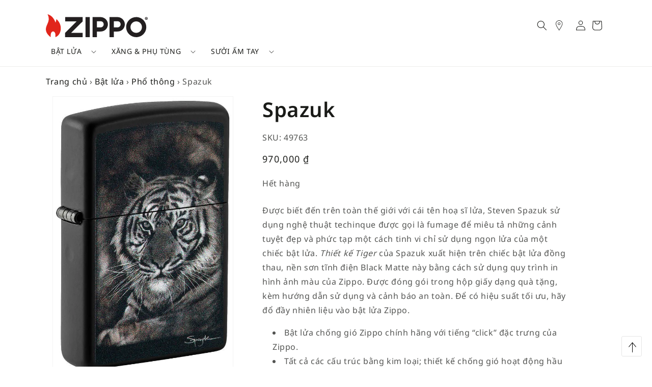

--- FILE ---
content_type: image/svg+xml
request_url: https://zippo.vn/wp-content/themes/zippo/assets/images/zippo-logo-black.svg
body_size: 1354
content:
<?xml version="1.0" encoding="UTF-8"?><svg id="b" xmlns="http://www.w3.org/2000/svg" width="273.0933" height="61.5013" viewBox="0 0 273.0933 61.5013"><g id="c"><g><path d="M242.281,61.4984c-14.8669,0-26.9636-12.095-26.9636-26.9627s12.0966-26.9627,26.9636-26.9627,26.9643,12.0958,26.9643,26.9627-12.0958,26.9627-26.9643,26.9627m0-42.3608c-8.4912,0-15.3973,6.9069-15.3973,15.3981s6.906,15.3981,15.3973,15.3981,15.3989-6.9069,15.3989-15.3981-6.9077-15.3981-15.3989-15.3981" fill="#231f20"/><polygon points="51.9883 7.5733 51.9883 19.0511 82.5239 19.0511 51.5507 50.0243 51.5507 61.5013 98.7555 61.5013 98.7555 50.0243 67.7823 50.0243 98.7555 19.0511 98.7555 7.5733 51.9883 7.5733" fill="#231f20"/><rect x="106.3289" y="7.5731" width="11.4769" height="53.9279" fill="#231f20"/><path d="M166.2878,25.5164c-.6998-10.0613-9.4157-17.9428-19.8445-17.9428h-20.9946V61.5006h11.5488v-15.1692h9.9611c5.5355,0,10.6033-2.1648,14.2706-6.0959,3.643-3.9044,5.4395-9.2303,5.0586-14.7191m-12.6077,6.1302c-1.5117,2.103-3.8218,3.5119-6.4359,3.5119h-10.2467V18.7481h10.002c3.6138,0,6.6162,2.3159,7.6995,5.5364,.8435,2.5072,.4719,5.2875-1.0189,7.362" fill="#231f20"/><path d="M211.6514,25.5164c-.699-10.0613-9.4157-17.9428-19.8437-17.9428h-20.9954V61.5006h11.5496v-15.1692h9.9603c5.5355,0,10.6042-2.1648,14.2714-6.0959,3.643-3.9044,5.4395-9.2303,5.0578-14.7191m-12.6069,6.1302c-1.5125,2.103-3.8226,3.5119-6.4359,3.5119h-10.2467V18.7481h10.0012c3.6138,0,6.6171,2.3159,7.7003,5.5364,.8427,2.5072,.4719,5.2875-1.0189,7.362" fill="#231f20"/><path d="M267.404,14.6373c-.5813-.3399-1.0406-.7993-1.3772-1.378-.3366-.5788-.5044-1.211-.5044-1.8983,0-.6865,.1679-1.3196,.5044-1.8975,.3366-.5788,.7959-1.0373,1.3772-1.378,.5821-.3399,1.2169-.5095,1.9042-.5095,.6865,0,1.3212,.1695,1.9025,.5095,.5821,.3408,1.0415,.7993,1.3781,1.378,.3366,.5779,.5044,1.211,.5044,1.8975,0,.6873-.1679,1.3196-.5044,1.8983-.3366,.5788-.7959,1.0381-1.3781,1.378-.5813,.3399-1.216,.5095-1.9025,.5095-.6873,0-1.3221-.1695-1.9042-.5095m3.2397-.9571c.4059-.2422,.7291-.5696,.9671-.983,.2381-.4134,.3575-.8594,.3575-1.3363,0-.476-.1194-.9212-.3575-1.3346-.238-.4142-.5612-.7416-.9671-.983-.4076-.2422-.8519-.3633-1.3354-.3633-.4777,0-.9204,.1211-1.3304,.3633-.4101,.2414-.735,.5688-.973,.983-.2389,.4134-.3575,.8586-.3575,1.3346,0,.4769,.1186,.9229,.3575,1.3363,.238,.4134,.5629,.7408,.973,.983,.4101,.2414,.8527,.3633,1.3304,.3633,.4835,0,.9278-.1219,1.3354-.3633m-2.8396-4.2009h1.6086c.4702,0,.8452,.091,1.1258,.2731,.2798,.1821,.4201,.4978,.4201,.9462,0,.3232-.0785,.5821-.2363,.7784-.1579,.1963-.3458,.3332-.5629,.4109l.7784,1.3446h-1.0724l-.7358-1.2828h-.3375v1.2828h-.988v-3.7533Zm1.5668,1.6929c.1963,0,.3449-.0351,.4468-.1052s.1528-.1929,.1528-.3683c0-.1679-.0509-.2856-.1528-.3524-.1019-.066-.2505-.0994-.4468-.0994h-.5788v.9254h.5788Z" fill="#231f20"/><path d="M25.6927,61.5013c16.1038-5.8312,20.9628-32.7638,2.6375-48.4517-.694,4.9985-2.4988,9.4408-2.4988,9.4408,0,0-5.275-18.8807-21.5182-22.4904,4.165,5.8312,3.3315,14.4385,3.3315,14.4385C6.9506,23.6011,.0095,31.3758,.0095,40.1217c-.4167,12.7723,13.0496,21.3796,13.0496,21.3796v-6.1084c0-5.1363,2.8279-9.3013,6.3172-9.3013s6.3164,4.165,6.3164,9.3013v6.1084Z" fill="#e1251b" fill-rule="evenodd"/></g></g></svg>